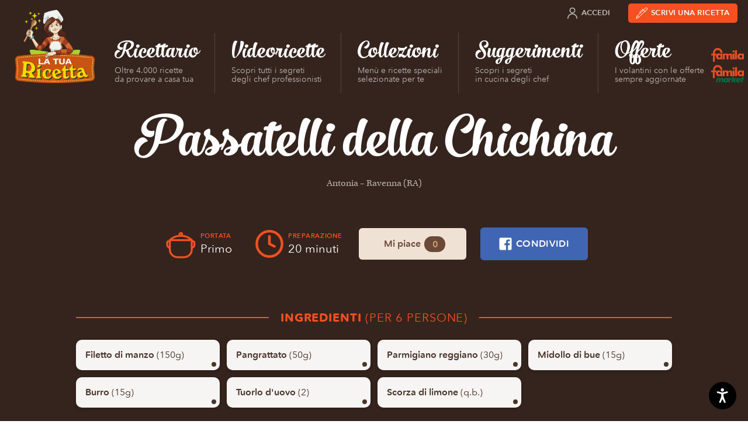

--- FILE ---
content_type: text/html; charset=UTF-8
request_url: https://www.latuaricetta.com/ricette/passatelli-della-chichina-2/
body_size: 15854
content:
<!DOCTYPE html>
<html class="no-js" lang="it-IT">

<head>
  <meta charset="utf-8">
  <meta name="viewport" content="width=device-width">

  			<script type="text/javascript" class="_iub_cs_skip">
				var _iub = _iub || {};
				_iub.csConfiguration = _iub.csConfiguration || {};
				_iub.csConfiguration.siteId = "73870";
				_iub.csConfiguration.cookiePolicyId = "256647";
			</script>
			<script class="_iub_cs_skip" src="https://cs.iubenda.com/sync/73870.js"></script>
			<meta name='robots' content='noindex, follow' />
	<style>img:is([sizes="auto" i], [sizes^="auto," i]) { contain-intrinsic-size: 3000px 1500px }</style>
	
<!-- Google Tag Manager for WordPress by gtm4wp.com -->
<script data-cfasync="false" data-pagespeed-no-defer>
	var gtm4wp_datalayer_name = "dataLayer";
	var dataLayer = dataLayer || [];
</script>
<!-- End Google Tag Manager for WordPress by gtm4wp.com -->
	<!-- This site is optimized with the Yoast SEO plugin v26.8 - https://yoast.com/product/yoast-seo-wordpress/ -->
	<title>Passatelli della Chichina &#8211; La tua Ricetta</title>
	<meta name="description" content="I Passatelli della chichina sono il primo per eccellenza della cucina tradizionale romagnola. Perfetti in brodo e asciutti. Scoprili sul sito!" />
	<meta property="og:locale" content="it_IT" />
	<meta property="og:type" content="article" />
	<meta property="og:title" content="Passatelli della Chichina &#8211; La tua Ricetta" />
	<meta property="og:description" content="I Passatelli della chichina sono il primo per eccellenza della cucina tradizionale romagnola. Perfetti in brodo e asciutti. Scoprili sul sito!" />
	<meta property="og:url" content="https://www.latuaricetta.com/ricette/passatelli-della-chichina-2/" />
	<meta property="og:site_name" content="La tua Ricetta" />
	<meta property="article:publisher" content="https://www.facebook.com/scrivilatuaricetta" />
	<meta property="article:modified_time" content="2021-03-08T14:50:37+00:00" />
	<meta name="twitter:card" content="summary_large_image" />
	<script type="application/ld+json" class="yoast-schema-graph">{"@context":"https://schema.org","@graph":[{"@type":"WebPage","@id":"https://www.latuaricetta.com/ricette/passatelli-della-chichina-2/","url":"https://www.latuaricetta.com/ricette/passatelli-della-chichina-2/","name":"Passatelli della Chichina &#8211; La tua Ricetta","isPartOf":{"@id":"https://www.latuaricetta.com/#website"},"datePublished":"2020-11-20T08:44:04+00:00","dateModified":"2021-03-08T14:50:37+00:00","description":"I Passatelli della chichina sono il primo per eccellenza della cucina tradizionale romagnola. Perfetti in brodo e asciutti. Scoprili sul sito!","breadcrumb":{"@id":"https://www.latuaricetta.com/ricette/passatelli-della-chichina-2/#breadcrumb"},"inLanguage":"it-IT","potentialAction":[{"@type":"ReadAction","target":["https://www.latuaricetta.com/ricette/passatelli-della-chichina-2/"]}]},{"@type":"BreadcrumbList","@id":"https://www.latuaricetta.com/ricette/passatelli-della-chichina-2/#breadcrumb","itemListElement":[{"@type":"ListItem","position":1,"name":"Home","item":"https://www.latuaricetta.com/"},{"@type":"ListItem","position":2,"name":"Ricette","item":"https://www.latuaricetta.com/ricette/"},{"@type":"ListItem","position":3,"name":"Passatelli della Chichina"}]},{"@type":"WebSite","@id":"https://www.latuaricetta.com/#website","url":"https://www.latuaricetta.com/","name":"La tua Ricetta","description":"by Famila","publisher":{"@id":"https://www.latuaricetta.com/#organization"},"potentialAction":[{"@type":"SearchAction","target":{"@type":"EntryPoint","urlTemplate":"https://www.latuaricetta.com/?s={search_term_string}"},"query-input":{"@type":"PropertyValueSpecification","valueRequired":true,"valueName":"search_term_string"}}],"inLanguage":"it-IT"},{"@type":"Organization","@id":"https://www.latuaricetta.com/#organization","name":"La tua Ricetta","url":"https://www.latuaricetta.com/","logo":{"@type":"ImageObject","inLanguage":"it-IT","@id":"https://www.latuaricetta.com/#/schema/logo/image/","url":"https://www.latuaricetta.com/wp-content/uploads/2017/01/logo.png","contentUrl":"https://www.latuaricetta.com/wp-content/uploads/2017/01/logo.png","width":360,"height":320,"caption":"La tua Ricetta"},"image":{"@id":"https://www.latuaricetta.com/#/schema/logo/image/"},"sameAs":["https://www.facebook.com/scrivilatuaricetta"]}]}</script>
	<!-- / Yoast SEO plugin. -->


<link rel='dns-prefetch' href='//cdn.iubenda.com' />
<link rel='dns-prefetch' href='//fast.fonts.net' />
<link rel="alternate" type="application/rss+xml" title="La tua Ricetta &raquo; Feed" href="https://www.latuaricetta.com/feed/" />
<link rel="alternate" type="application/rss+xml" title="La tua Ricetta &raquo; Feed dei commenti" href="https://www.latuaricetta.com/comments/feed/" />
<link rel="alternate" type="application/rss+xml" title="La tua Ricetta &raquo; Passatelli della Chichina Feed dei commenti" href="https://www.latuaricetta.com/ricette/passatelli-della-chichina-2/feed/" />
<link rel='stylesheet' id='ltr-webfonts-css' href='//fast.fonts.net/cssapi/fb1ecb0d-96d7-40ee-970a-af960867aaa8.css?ver=2021.12.15.2' type='text/css' media='all' />
<link rel='stylesheet' id='ltr-css' href='https://www.latuaricetta.com/wp-content/themes/latuaricetta/assets/css/app.min.css?ver=2021.12.15.2' type='text/css' media='all' />
<link rel='stylesheet' id='ltr-utils-css' href='https://www.latuaricetta.com/wp-content/themes/latuaricetta/assets/css/utilities.min.css?ver=2021.12.15.2' type='text/css' media='all' />
<link rel='stylesheet' id='wp-block-library-css' href='https://www.latuaricetta.com/wp-includes/css/dist/block-library/style.min.css?ver=6.8.3' type='text/css' media='all' />
<style id='classic-theme-styles-inline-css' type='text/css'>
/*! This file is auto-generated */
.wp-block-button__link{color:#fff;background-color:#32373c;border-radius:9999px;box-shadow:none;text-decoration:none;padding:calc(.667em + 2px) calc(1.333em + 2px);font-size:1.125em}.wp-block-file__button{background:#32373c;color:#fff;text-decoration:none}
</style>
<link rel='stylesheet' id='gutenberg-pdfjs-style-css' href='https://www.latuaricetta.com/wp-content/plugins/pdfjs-viewer-shortcode/inc/../blocks/build/style-index.css?ver=1765417083' type='text/css' media='all' />
<style id='global-styles-inline-css' type='text/css'>
:root{--wp--preset--aspect-ratio--square: 1;--wp--preset--aspect-ratio--4-3: 4/3;--wp--preset--aspect-ratio--3-4: 3/4;--wp--preset--aspect-ratio--3-2: 3/2;--wp--preset--aspect-ratio--2-3: 2/3;--wp--preset--aspect-ratio--16-9: 16/9;--wp--preset--aspect-ratio--9-16: 9/16;--wp--preset--color--black: #000000;--wp--preset--color--cyan-bluish-gray: #abb8c3;--wp--preset--color--white: #ffffff;--wp--preset--color--pale-pink: #f78da7;--wp--preset--color--vivid-red: #cf2e2e;--wp--preset--color--luminous-vivid-orange: #ff6900;--wp--preset--color--luminous-vivid-amber: #fcb900;--wp--preset--color--light-green-cyan: #7bdcb5;--wp--preset--color--vivid-green-cyan: #00d084;--wp--preset--color--pale-cyan-blue: #8ed1fc;--wp--preset--color--vivid-cyan-blue: #0693e3;--wp--preset--color--vivid-purple: #9b51e0;--wp--preset--gradient--vivid-cyan-blue-to-vivid-purple: linear-gradient(135deg,rgba(6,147,227,1) 0%,rgb(155,81,224) 100%);--wp--preset--gradient--light-green-cyan-to-vivid-green-cyan: linear-gradient(135deg,rgb(122,220,180) 0%,rgb(0,208,130) 100%);--wp--preset--gradient--luminous-vivid-amber-to-luminous-vivid-orange: linear-gradient(135deg,rgba(252,185,0,1) 0%,rgba(255,105,0,1) 100%);--wp--preset--gradient--luminous-vivid-orange-to-vivid-red: linear-gradient(135deg,rgba(255,105,0,1) 0%,rgb(207,46,46) 100%);--wp--preset--gradient--very-light-gray-to-cyan-bluish-gray: linear-gradient(135deg,rgb(238,238,238) 0%,rgb(169,184,195) 100%);--wp--preset--gradient--cool-to-warm-spectrum: linear-gradient(135deg,rgb(74,234,220) 0%,rgb(151,120,209) 20%,rgb(207,42,186) 40%,rgb(238,44,130) 60%,rgb(251,105,98) 80%,rgb(254,248,76) 100%);--wp--preset--gradient--blush-light-purple: linear-gradient(135deg,rgb(255,206,236) 0%,rgb(152,150,240) 100%);--wp--preset--gradient--blush-bordeaux: linear-gradient(135deg,rgb(254,205,165) 0%,rgb(254,45,45) 50%,rgb(107,0,62) 100%);--wp--preset--gradient--luminous-dusk: linear-gradient(135deg,rgb(255,203,112) 0%,rgb(199,81,192) 50%,rgb(65,88,208) 100%);--wp--preset--gradient--pale-ocean: linear-gradient(135deg,rgb(255,245,203) 0%,rgb(182,227,212) 50%,rgb(51,167,181) 100%);--wp--preset--gradient--electric-grass: linear-gradient(135deg,rgb(202,248,128) 0%,rgb(113,206,126) 100%);--wp--preset--gradient--midnight: linear-gradient(135deg,rgb(2,3,129) 0%,rgb(40,116,252) 100%);--wp--preset--font-size--small: 13px;--wp--preset--font-size--medium: 20px;--wp--preset--font-size--large: 36px;--wp--preset--font-size--x-large: 42px;--wp--preset--spacing--20: 0.44rem;--wp--preset--spacing--30: 0.67rem;--wp--preset--spacing--40: 1rem;--wp--preset--spacing--50: 1.5rem;--wp--preset--spacing--60: 2.25rem;--wp--preset--spacing--70: 3.38rem;--wp--preset--spacing--80: 5.06rem;--wp--preset--shadow--natural: 6px 6px 9px rgba(0, 0, 0, 0.2);--wp--preset--shadow--deep: 12px 12px 50px rgba(0, 0, 0, 0.4);--wp--preset--shadow--sharp: 6px 6px 0px rgba(0, 0, 0, 0.2);--wp--preset--shadow--outlined: 6px 6px 0px -3px rgba(255, 255, 255, 1), 6px 6px rgba(0, 0, 0, 1);--wp--preset--shadow--crisp: 6px 6px 0px rgba(0, 0, 0, 1);}:where(.is-layout-flex){gap: 0.5em;}:where(.is-layout-grid){gap: 0.5em;}body .is-layout-flex{display: flex;}.is-layout-flex{flex-wrap: wrap;align-items: center;}.is-layout-flex > :is(*, div){margin: 0;}body .is-layout-grid{display: grid;}.is-layout-grid > :is(*, div){margin: 0;}:where(.wp-block-columns.is-layout-flex){gap: 2em;}:where(.wp-block-columns.is-layout-grid){gap: 2em;}:where(.wp-block-post-template.is-layout-flex){gap: 1.25em;}:where(.wp-block-post-template.is-layout-grid){gap: 1.25em;}.has-black-color{color: var(--wp--preset--color--black) !important;}.has-cyan-bluish-gray-color{color: var(--wp--preset--color--cyan-bluish-gray) !important;}.has-white-color{color: var(--wp--preset--color--white) !important;}.has-pale-pink-color{color: var(--wp--preset--color--pale-pink) !important;}.has-vivid-red-color{color: var(--wp--preset--color--vivid-red) !important;}.has-luminous-vivid-orange-color{color: var(--wp--preset--color--luminous-vivid-orange) !important;}.has-luminous-vivid-amber-color{color: var(--wp--preset--color--luminous-vivid-amber) !important;}.has-light-green-cyan-color{color: var(--wp--preset--color--light-green-cyan) !important;}.has-vivid-green-cyan-color{color: var(--wp--preset--color--vivid-green-cyan) !important;}.has-pale-cyan-blue-color{color: var(--wp--preset--color--pale-cyan-blue) !important;}.has-vivid-cyan-blue-color{color: var(--wp--preset--color--vivid-cyan-blue) !important;}.has-vivid-purple-color{color: var(--wp--preset--color--vivid-purple) !important;}.has-black-background-color{background-color: var(--wp--preset--color--black) !important;}.has-cyan-bluish-gray-background-color{background-color: var(--wp--preset--color--cyan-bluish-gray) !important;}.has-white-background-color{background-color: var(--wp--preset--color--white) !important;}.has-pale-pink-background-color{background-color: var(--wp--preset--color--pale-pink) !important;}.has-vivid-red-background-color{background-color: var(--wp--preset--color--vivid-red) !important;}.has-luminous-vivid-orange-background-color{background-color: var(--wp--preset--color--luminous-vivid-orange) !important;}.has-luminous-vivid-amber-background-color{background-color: var(--wp--preset--color--luminous-vivid-amber) !important;}.has-light-green-cyan-background-color{background-color: var(--wp--preset--color--light-green-cyan) !important;}.has-vivid-green-cyan-background-color{background-color: var(--wp--preset--color--vivid-green-cyan) !important;}.has-pale-cyan-blue-background-color{background-color: var(--wp--preset--color--pale-cyan-blue) !important;}.has-vivid-cyan-blue-background-color{background-color: var(--wp--preset--color--vivid-cyan-blue) !important;}.has-vivid-purple-background-color{background-color: var(--wp--preset--color--vivid-purple) !important;}.has-black-border-color{border-color: var(--wp--preset--color--black) !important;}.has-cyan-bluish-gray-border-color{border-color: var(--wp--preset--color--cyan-bluish-gray) !important;}.has-white-border-color{border-color: var(--wp--preset--color--white) !important;}.has-pale-pink-border-color{border-color: var(--wp--preset--color--pale-pink) !important;}.has-vivid-red-border-color{border-color: var(--wp--preset--color--vivid-red) !important;}.has-luminous-vivid-orange-border-color{border-color: var(--wp--preset--color--luminous-vivid-orange) !important;}.has-luminous-vivid-amber-border-color{border-color: var(--wp--preset--color--luminous-vivid-amber) !important;}.has-light-green-cyan-border-color{border-color: var(--wp--preset--color--light-green-cyan) !important;}.has-vivid-green-cyan-border-color{border-color: var(--wp--preset--color--vivid-green-cyan) !important;}.has-pale-cyan-blue-border-color{border-color: var(--wp--preset--color--pale-cyan-blue) !important;}.has-vivid-cyan-blue-border-color{border-color: var(--wp--preset--color--vivid-cyan-blue) !important;}.has-vivid-purple-border-color{border-color: var(--wp--preset--color--vivid-purple) !important;}.has-vivid-cyan-blue-to-vivid-purple-gradient-background{background: var(--wp--preset--gradient--vivid-cyan-blue-to-vivid-purple) !important;}.has-light-green-cyan-to-vivid-green-cyan-gradient-background{background: var(--wp--preset--gradient--light-green-cyan-to-vivid-green-cyan) !important;}.has-luminous-vivid-amber-to-luminous-vivid-orange-gradient-background{background: var(--wp--preset--gradient--luminous-vivid-amber-to-luminous-vivid-orange) !important;}.has-luminous-vivid-orange-to-vivid-red-gradient-background{background: var(--wp--preset--gradient--luminous-vivid-orange-to-vivid-red) !important;}.has-very-light-gray-to-cyan-bluish-gray-gradient-background{background: var(--wp--preset--gradient--very-light-gray-to-cyan-bluish-gray) !important;}.has-cool-to-warm-spectrum-gradient-background{background: var(--wp--preset--gradient--cool-to-warm-spectrum) !important;}.has-blush-light-purple-gradient-background{background: var(--wp--preset--gradient--blush-light-purple) !important;}.has-blush-bordeaux-gradient-background{background: var(--wp--preset--gradient--blush-bordeaux) !important;}.has-luminous-dusk-gradient-background{background: var(--wp--preset--gradient--luminous-dusk) !important;}.has-pale-ocean-gradient-background{background: var(--wp--preset--gradient--pale-ocean) !important;}.has-electric-grass-gradient-background{background: var(--wp--preset--gradient--electric-grass) !important;}.has-midnight-gradient-background{background: var(--wp--preset--gradient--midnight) !important;}.has-small-font-size{font-size: var(--wp--preset--font-size--small) !important;}.has-medium-font-size{font-size: var(--wp--preset--font-size--medium) !important;}.has-large-font-size{font-size: var(--wp--preset--font-size--large) !important;}.has-x-large-font-size{font-size: var(--wp--preset--font-size--x-large) !important;}
:where(.wp-block-post-template.is-layout-flex){gap: 1.25em;}:where(.wp-block-post-template.is-layout-grid){gap: 1.25em;}
:where(.wp-block-columns.is-layout-flex){gap: 2em;}:where(.wp-block-columns.is-layout-grid){gap: 2em;}
:root :where(.wp-block-pullquote){font-size: 1.5em;line-height: 1.6;}
</style>
<link rel='stylesheet' id='wp-terms-popup-css' href='https://www.latuaricetta.com/wp-content/plugins/wp-terms-popup/public/css/wp-terms-popup-public.css?ver=2.9.1' type='text/css' media='all' />

<script  type="text/javascript" class=" _iub_cs_skip" type="text/javascript" id="iubenda-head-inline-scripts-0">
/* <![CDATA[ */

var _iub = _iub || [];
_iub.csConfiguration = {"invalidateConsentWithoutLog":true,"consentOnScroll":false,"lang":"it","siteId":73870,"consentOnLinkAndButton":false,"perPurposeConsent":true,"cookiePolicyId":256647,"cookiePolicyUrl":"https://privacy.gruppounicomm.it/privacy/arcacommerciale/ArcaCommercialeSrlSitoInformativaCookiePolicy.html","banner":{"position":"float-bottom-right","rejectButtonColor":"#0073CE","rejectButtonCaptionColor":"white","textColor":"#5d483e","backgroundColor":"#f5f5f4","closeButtonRejects":true,"acceptButtonDisplay":true,"acceptButtonColor":"#d65128","acceptButtonCaptionColor":"white","customizeButtonDisplay":true,"customizeButtonColor":"#ebe9e4","customizeButtonCaptionColor":"#5d483e","explicitWithdrawal":true,"customizeButtonCaption":"Personalizza","content":"<div id=\"iubenda-cs-title\">Informativa sui Cookie<\/div><div id=\"iubenda-cs-paragraph\"><p class=\"iub-p\">Questo sito utilizza cookie ed altri strumenti di tracciamento, anche di terze parti, per consentirti di navigare in modo sicuro ed efficiente e per raccogliere informazioni statistiche sull’utilizzo del sito e per mostrarti messaggi pubblicitari personalizzati e in linea con le tue preferenze. Per maggiori informazioni leggi la <a href=\"https://privacy.gruppounicomm.it/privacy/arcacommerciale/ArcaCommercialeSrlSitoInformativaCookiePolicy.html\" target=\"_blank\">cookie policy<\/a>.<\/p><br /><p class=\"iub-p\">Cliccando sul bottone “Accetta” acconsenti all’installazione di tutti gli strumenti di tracciamento, invece con il pulsante “Personalizza” potrai gestire le tue preferenze attivando o disattivando i singoli strumenti di tracciamento. Chiudendo il banner con “x” verranno installati solo i cookies tecnici strettamente necessari per il corretto funzionamento del sito.<\/p><\/div>"}};
/* ]]> */
</script>
<script  type="text/javascript" src="//cdn.iubenda.com/cs/iubenda_cs.js" charset="UTF-8" async="async" class=" _iub_cs_skip" type="text/javascript" src="//cdn.iubenda.com/cs/iubenda_cs.js?ver=3.12.5" id="iubenda-head-scripts-1-js"></script>
<script type="text/javascript" src="https://www.latuaricetta.com/wp-content/themes/latuaricetta/assets/js/vendor/modernizr-custom.js?ver=6.8.3" id="modernizr-js"></script>
<script type="text/javascript" src="https://www.latuaricetta.com/wp-includes/js/jquery/jquery.min.js?ver=3.7.1" id="jquery-core-js"></script>
<script type="text/javascript" src="https://www.latuaricetta.com/wp-includes/js/jquery/jquery-migrate.min.js?ver=3.4.1" id="jquery-migrate-js"></script>
<script type="text/javascript" id="favorites-js-extra">
/* <![CDATA[ */
var favorites_data = {"ajaxurl":"https:\/\/www.latuaricetta.com\/wp-admin\/admin-ajax.php","nonce":"1380bc72b1","favorite":"Mi piace","favorited":"Ti piace","includecount":"1","indicate_loading":"","loading_text":"Loading","loading_image":"","loading_image_active":"","loading_image_preload":"","cache_enabled":"1","button_options":{"button_type":"custom","custom_colors":false,"box_shadow":false,"include_count":true,"default":{"background_default":false,"border_default":false,"text_default":false,"icon_default":false,"count_default":false},"active":{"background_active":false,"border_active":false,"text_active":false,"icon_active":false,"count_active":false}},"authentication_modal_content":"<p>Please login to add favorites.<\/p><p><a href=\"#\" data-favorites-modal-close>Dismiss this notice<\/a><\/p>","authentication_redirect":"","dev_mode":"","logged_in":"","user_id":"0","authentication_redirect_url":"https:\/\/www.latuaricetta.com\/wp-login.php"};
/* ]]> */
</script>
<script type="text/javascript" src="https://www.latuaricetta.com/wp-content/plugins/favorites/assets/js/favorites.min.js?ver=2.3.6" id="favorites-js"></script>
<link rel="https://api.w.org/" href="https://www.latuaricetta.com/wp-json/" /><link rel="EditURI" type="application/rsd+xml" title="RSD" href="https://www.latuaricetta.com/xmlrpc.php?rsd" />
<meta name="generator" content="WordPress 6.8.3" />
<link rel='shortlink' href='https://www.latuaricetta.com/?p=7838' />
<link rel="alternate" title="oEmbed (JSON)" type="application/json+oembed" href="https://www.latuaricetta.com/wp-json/oembed/1.0/embed?url=https%3A%2F%2Fwww.latuaricetta.com%2Fricette%2Fpassatelli-della-chichina-2%2F" />
<link rel="alternate" title="oEmbed (XML)" type="text/xml+oembed" href="https://www.latuaricetta.com/wp-json/oembed/1.0/embed?url=https%3A%2F%2Fwww.latuaricetta.com%2Fricette%2Fpassatelli-della-chichina-2%2F&#038;format=xml" />
<meta name="facebook-domain-verification" content="83shh8l1x1ds52f0lz357gxec5cwow" />

<!-- Google Tag Manager for WordPress by gtm4wp.com -->
<!-- GTM Container placement set to automatic -->
<script data-cfasync="false" data-pagespeed-no-defer>
	var dataLayer_content = {"visitorEmail":"","visitorEmailHash":"","pageTitle":"Passatelli della Chichina &#8211; La tua Ricetta","pagePostType":"recipe","pagePostType2":"single-recipe","pagePostAuthorID":2394,"pagePostAuthor":"Laura Miotto"};
	dataLayer.push( dataLayer_content );
</script>
<script data-cfasync="false" data-pagespeed-no-defer>
(function(w,d,s,l,i){w[l]=w[l]||[];w[l].push({'gtm.start':
new Date().getTime(),event:'gtm.js'});var f=d.getElementsByTagName(s)[0],
j=d.createElement(s),dl=l!='dataLayer'?'&l='+l:'';j.async=true;j.src=
'//www.googletagmanager.com/gtm.js?id='+i+dl;f.parentNode.insertBefore(j,f);
})(window,document,'script','dataLayer','GTM-5W8KVQ3');
</script>
<!-- End Google Tag Manager for WordPress by gtm4wp.com -->		<style type="text/css" id="wp-custom-css">
			@media only screen and (min-width: 1025px) {
  .imgricettario{
		max-width:385px !important;
	}
}

		</style>
		
</head>

<body class="wp-singular recipe-template-default single single-recipe postid-7838 wp-theme-latuaricetta dom-is-loading t-dark">

  <!-- SVG Icon spritesheet -->
<svg xmlns="http://www.w3.org/2000/svg" style="display:none;visibility:hidden;">

  <symbol id="angle-right" viewBox="0 0 24 24">
    <path d="M9,18l6,-6l-6,-6"></path>
  </symbol>

  <symbol id="angle-down" viewBox="0 0 24 24">
    <path d="M6,9l6,6l6,-6"></path>
  </symbol>

  <symbol id="arrow-right" viewBox="0 0 24 24">
    <path d="M5,12h14"></path>
    <path d="M12,5l7,7l-7,7"></path>
  </symbol>

  <symbol id="arrow-down" viewBox="0 0 24 24">
    <path d="M12,5v14"></path>
    <path d="M19,12l-7,7l-7,-7"></path>
  </symbol>

  <symbol id="award" viewBox="0 0 24 24">
    <path d="M17.8336,9.16637c3.22183,3.22183 3.22183,8.44544 0,11.6673c-3.22183,3.22183 -8.44544,3.22183 -11.6673,3.55271e-15c-3.22183,-3.22183 -3.22183,-8.44544 -1.77636e-15,-11.6673c3.22183,-3.22183 8.44544,-3.22183 11.6673,-1.77636e-15"></path>
    <path d="M12.531,10.292l1.248,2.458h2.127l-9.90976e-11,2.42117e-12c0.321334,-0.00784798 0.588189,0.246283 0.596037,0.567616c0.00396946,0.162529 -0.0602232,0.319309 -0.177037,0.432384l-1.953,1.922l1.082,2.485l7.55478e-09,1.80278e-08c0.125726,0.300017 -0.0155651,0.64515 -0.315582,0.770876c-0.17015,0.0713033 -0.363879,0.058765 -0.523418,-0.033876l-2.615,-1.475l-2.615,1.471l5.27981e-08,-3.06588e-08c-0.281308,0.16335 -0.641774,0.0677258 -0.805124,-0.213582c-0.0926411,-0.159539 -0.105179,-0.353268 -0.0338761,-0.523418l1.082,-2.485l-1.953,-1.922l-3.04006e-08,-2.94277e-08c-0.230951,-0.223559 -0.236943,-0.592013 -0.0133835,-0.822963c0.113075,-0.116813 0.269855,-0.181006 0.432384,-0.177036h2.127l1.249,-2.458l-2.59545e-08,4.86778e-08c0.155907,-0.292403 0.519334,-0.403056 0.811737,-0.247149c0.106445,0.0567556 0.193311,0.144279 0.249263,0.251149Z"></path>
    <path d="M17.25,8.636l3,-7.886h-16.5l3,7.886"></path>
    <path d="M10.13,6.96l-1.13,-6.21"></path>
    <path d="M13.87,6.96l1.13,-6.21"></path>
  </symbol>

  <symbol id="book-heart" viewBox="0 0 24 24">
    <path d="M12,23.25h-8.25l-9.83506e-08,-3.55271e-15c-1.24264,-5.43175e-08 -2.25,-1.00736 -2.25,-2.25c0,0 0,0 0,0"></path>
    <path d="M19.5,9.75v-8.25v0c0,-0.414214 -0.335786,-0.75 -0.75,-0.75h-14.25l-1.31134e-07,3.55271e-15c-1.65685,7.24234e-08 -3,1.34315 -3,3c0,0 0,3.55271e-15 0,3.55271e-15v17.25l2.57572e-14,3.39741e-07c-1.87634e-07,-1.24264 1.00736,-2.25 2.25,-2.25h4.5"></path>
    <path d="M16.5,23.25l-5.114,-5.335l-1.51845e-07,-1.51803e-07c-0.920893,-0.920637 -1.14929,-2.32729 -0.567,-3.492v0l-1.38375e-07,2.76634e-07c0.747639,-1.49465 2.56538,-2.10023 4.06003,-1.35259c0.290722,0.145421 0.556112,0.336737 0.785969,0.56659l0.835,0.835l0.835,-0.835l-6.49506e-08,6.49688e-08c1.18117,-1.1815 3.09649,-1.18177 4.278,-0.000597718c0.230069,0.230004 0.421529,0.495615 0.567004,0.786598v0l-7.25759e-08,-1.45078e-07c0.582547,1.1645 0.354555,2.57113 -0.566,3.492Z"></path>
  </symbol>

  <symbol id="book-user" viewBox="0 0 24 24">
    <path d="M21,23.25h-15.75l-9.83506e-08,-3.55271e-15c-1.24264,-5.43175e-08 -2.25,-1.00736 -2.25,-2.25c0,0 0,0 0,0"></path>
    <path d="M6,0.75l-1.31134e-07,3.55271e-15c-1.65685,7.24234e-08 -3,1.34315 -3,3c0,0 0,3.55271e-15 0,3.55271e-15v17.25l2.4869e-14,3.39741e-07c-1.87634e-07,-1.24264 1.00736,-2.25 2.25,-2.25h15l3.87361e-08,1.77636e-14c0.414214,1.6624e-07 0.75,-0.335786 0.75,-0.75c4.61853e-14,-1.13231e-07 6.39488e-14,-2.26509e-07 6.03961e-14,-3.39741e-07v-16.5v0c0,-0.414214 -0.335786,-0.75 -0.75,-0.75Z"></path>
    <path d="M19.5,23.25v-4.5"></path>
    <path d="M7.5,15.75l5.15143e-14,6.79481e-07c-3.75267e-07,-2.48528 2.01472,-4.5 4.5,-4.5c2.48528,-3.75267e-07 4.5,2.01472 4.5,4.5c0,0 0,5.32907e-15 0,5.32907e-15Z"></path>
    <path d="M14.1213,6.12868c1.17157,1.17157 1.17157,3.07107 0,4.24264c-1.17157,1.17157 -3.07107,1.17157 -4.24264,0c-1.17157,-1.17157 -1.17157,-3.07107 0,-4.24264c1.17157,-1.17157 3.07107,-1.17157 4.24264,-8.88178e-16"></path>
  </symbol>

  <symbol id="camera-photo" viewBox="0 0 24 24">
    <path d="M23 19v0a2 2 0 01-2 2H3h0a2 2 0 01-2-2s0 0 0 0V8h0a2 2 0 012-2h4l2-3h6l2 3h4a2 2 0 012 2z"/>
    <path d="M14.828 10.172a4 4 0 11-5.656 5.656 4 4 0 015.656-5.656"/>
  </symbol>

  <symbol id="camera-video" viewBox="0 0 30 32">
    <path d="M27.186 9.069l-6.855 4.122V8.536a1.6 1.6 0 00-1.599-1.599H1.672A1.6 1.6 0 00.073 8.536v14.928a1.6 1.6 0 001.599 1.599h17.06c.884 0 1.599-.716 1.599-1.599V18.72l7.006 4.211h2.591V9.07h-2.741z"/>
  </symbol>

  <symbol id="circle-add" viewBox="0 0 48 48">
    <circle cx="24" cy="24" r="22.5"></circle>
    <line x1="24" y1="11" x2="24" y2="37"></line>
    <line x1="11" y1="24" x2="37" y2="24"></line>
  </symbol>

  <symbol id="circle-remove" viewBox="0 0 48 48">
    <circle cx="24" cy="24" r="22.5"></circle>
    <line x1="33" y1="15" x2="15" y2="33"></line>
    <line x1="15" y1="15" x2="33" y2="33"></line>
  </symbol>

  <symbol id="cloche" viewBox="0 10 72 72">
    <path d="M36 22.5c-13.3 0-24 10.7-24 24h48c0-13.3-10.7-24-24-24zM12 55.2h48M36 16.8v5.7"/>
  </symbol>

  <symbol id="clock" viewBox="0 0 24 24">
    <path d="M19.0711,4.92893c3.90524,3.90524 3.90524,10.2369 0,14.1421c-3.90524,3.90524 -10.2369,3.90524 -14.1421,0c-3.90524,-3.90524 -3.90524,-10.2369 -1.77636e-15,-14.1421c3.90524,-3.90524 10.2369,-3.90524 14.1421,-1.77636e-15"></path>
    <path d="M12,6v6l4,2"></path>
  </symbol>

  <symbol id="course-antipasto" viewBox="0 0 48 48">
    <path d="M45 21H2v3c0 8.284 6.716 15 15 15h1v2h12v-2c8.284 0 15-6.716 15-15v-3zM2 18c0-1.105.895-2 2-2h39c1.105 0 2 .895 2 2"></path>
    <circle cx="24" cy="12.5" r="2"></circle>
    <path d="M27 26.688c0 1.657-1.343 3-3 3s-3-1.343-3-3"></path>
  </symbol>

  <symbol id="course-primo" viewBox="0 0 48 48">
    <path d="M28 45H18c-6.627 0-12-5.373-12-12V18h34v15c0 6.627-5.373 12-12 12zM6 18l2.118-1.74c3.803-3.127 8.573-4.836 13.496-4.836h2.772c4.923 0 9.693 1.71 13.496 4.835L40 18M21 11V9c0-1.105.895-2 2-2s2 .895 2 2v2M40 20h2c1.105 0 2 .895 2 2v4c0 2.21-1.79 4-4 4M6 30c-2.21 0-4-1.79-4-4v-4c0-1.105.895-2 2-2h2"></path>
  </symbol>

  <symbol id="course-secondo" viewBox="0 0 48 48">
    <path d="M34 45H16.817c-1.843 0-3.65-.507-5.223-1.464L6 40.132h38.15l-4.414 3.07C38.053 44.37 36.05 45 34 45z" stroke-linejoin="round"></path>
    <path d="M26.43 4.008c0 1.7-2.86 1.7-2.86 3.4 0 1.702 2.86 1.702 2.86 3.404s-2.86 1.7-2.86 3.402M14.57 17c0-2.01 2.86-2.01 2.86-4.022 0-2.012-2.86-2.012-2.86-4.024s2.86-2.013 2.86-4.025M32.57 17c0-2.01 2.86-2.01 2.86-4.022 0-2.012-2.86-2.012-2.86-4.024s2.86-2.013 2.86-4.025"></path>
    <path d="M9 39s-3.125-4.875 1-9 13.312-2.938 16-1c2.393 1.725 4 .125 6 3s2.5 6.625 1 8M23 28s3.75 3 3 7M15 28s3 3 3 6M34 35h7.05c-.032.162-.05.33-.05.5 0 1.38 1.12 2.5 2.5 2.5s2.5-1.12 2.5-2.5c0-.822-.402-1.544-1.014-2 .612-.456 1.014-1.178 1.014-2 0-1.38-1.12-2.5-2.5-2.5S41 30.154 41 31.535c0 .147.02.465.043.465H32" stroke-linejoin="round"></path>
  </symbol>

  <symbol id="course-contorno" viewBox="0 0 48 48">
    <path d="M6 35.25c0-9.94 8.06-18 18-18s18 8.06 18 18M46 37c-.613 1.226-1.866 2-3.236 2H5.236c-1.37 0-2.623-.774-3.236-2M20.5 16.75c0-1.933 1.567-3.5 3.5-3.5s3.5 1.567 3.5 3.5M12 39c0 2.21 1.79 4 4 4h16c2.21 0 4-1.79 4-4"></path>
  </symbol>

  <symbol id="course-dessert" viewBox="0 0 48 48">
    <path d="M39 27l-2.196 10.98C36.336 40.32 34.284 42 31.9 42H16.1c-2.384 0-4.436-1.682-4.904-4.02L9 27"></path>
    <path d="M34.988 13.262C34.858 8.697 31.095 5 26.5 5c-3.474 0-6.475 2.114-7.79 5.118-.393-.075-.796-.118-1.21-.118-3.575 0-6.5 2.925-6.5 6.5 0 .546.076 1.073.204 1.58C8.83 18.468 7 20.523 7 23c0 2.75 2.25 5 5 5 1.66 0 3.127-.828 4.038-2.082C17.415 28.348 20.022 30 23 30c2.184 0 4.17-.89 5.618-2.32C29.878 28.51 31.384 29 33 29c4.4 0 8-3.6 8-8 0-3.713-2.567-6.847-6.012-7.738z"></path>
  </symbol>

  <symbol id="cross" viewBox="0 0 24 24">
    <path d="M18,6l-12,12"></path>
    <path d="M6,6l12,12"></path>
  </symbol>

  <symbol id="facebook" viewBox="0 0 448 512">
    <path d="M448,80v352c0,26.5 -21.5,48 -48,48h-85.3v-177.2h60.6l8.7,-67.6h-69.3v-43.2c0,-19.6 5.4,-32.9 33.5,-32.9h35.8v-60.4c-6.2,-0.8 -27.4,-2.7 -52.2,-2.7c-51.6,0 -87,31.5 -87,89.4v49.9h-60.8v67.6h60.9v177.1h-196.9c-26.5,0 -48,-21.5 -48,-48v-352c0,-26.5 21.5,-48 48,-48h352c26.5,0 48,21.5 48,48Z"></path>
  </symbol>

  <symbol id="facebook-lettering" viewBox="0 0 1024.0159 205.05107">
    <path d="m 533.68944,99.64858 c -8.56058,0 -14.73149,2.80666 -20.98681,5.66722 l 0,64.70575 c 5.99291,0.57164 9.42745,0.57164 15.11573,0.57164 20.54636,0 23.36243,-9.40868 23.36243,-22.54708 l 0,-30.90621 c 0,-9.69918 -3.21901,-17.49132 -17.49135,-17.49132 z M 397.24253,96.117982 c -14.25356,0 -17.51005,7.827288 -17.51005,17.517098 l 0,5.44466 34.99904,0 0,-5.44466 c 0,-9.68981 -3.25183,-17.517098 -17.48899,-17.517098 z M 132.91866,163.47108 c 0,7.66564 3.61728,11.6484 11.60154,11.6484 8.56527,0 13.63508,-2.79262 19.88568,-5.6602 l 0,-15.35002 -18.72833,0 c -8.86281,0 -12.75889,1.64933 -12.75889,9.36182 z m 533.49966,-63.8225 c -14.27699,0 -19.22498,7.79214 -19.22498,17.49132 l 0,35.40437 c 0,9.7273 4.94799,17.54288 19.22498,17.54288 14.23955,0 19.22501,-7.81558 19.22501,-17.54288 l 0,-35.40437 c 0,-9.69918 -4.98546,-17.49132 -19.22501,-17.49132 z m -603.472008,103.51888 -41.971231,0 0,-101.59545 -20.975081,0 0,-35.00843 20.975081,0 0,-21.019583 C 20.975081,16.982942 32.813238,-5.8349611e-7 66.455815,-5.8349611e-7 l 28.010498,0 0,35.01546458349611 -17.507732,0 c -13.098584,0 -13.960734,4.891758 -13.960734,14.023984 l -0.05156,17.524132 31.716809,0 -3.710995,35.00843 -28.005814,0 0,101.59545 z m 143.447178,0.2624 -34.98031,0 -1.51579,-8.8464 c -15.9732,8.8464 -30.22912,10.28021 -39.63313,10.28021 -25.65363,0 -39.312146,-17.13992 -39.312146,-40.83967 0,-27.96363 15.933376,-37.94396 44.440546,-37.94396 l 29.01322,0 0,-6.04442 c 0,-14.26998 -1.63529,-18.4636 -23.58497,-18.4636 l -35.88931,0 3.5095,-35.008427 39.23016,0 c 48.16325,0 58.72223,15.214127 58.72223,53.753167 l 0,83.1131 z m 118.95793,-99.29013 c -21.76928,-3.72975 -28.01986,-4.549716 -38.49451,-4.549716 -18.81503,0 -24.50099,4.151426 -24.50099,20.126966 l 0,30.22211 c 0,15.97788 5.68596,20.14806 24.50099,20.14806 10.47465,0 16.72523,-0.83403 38.49451,-4.58251 l 0,34.14862 c -19.06803,4.27327 -31.48955,5.39781 -41.98998,5.39781 -45.06371,0 -62.97675,-23.69975 -62.97675,-57.93271 l 0,-24.52442 c 0,-34.263425 17.91303,-58.002991 62.97675,-58.002991 10.50043,0 22.92195,1.129229 41.98998,5.421231 l 0,34.12755 z m 131.35134,42.97863 -76.97028,0 0,2.82073 c 0,15.97788 5.69063,20.14806 24.50095,20.14806 16.9103,0 27.23034,-0.83403 48.95979,-4.58251 l 0,34.14862 c -20.95629,4.27327 -31.87608,5.39781 -52.43885,5.39781 -45.06603,0 -62.98845,-23.69975 -62.98845,-57.93271 l 0,-28.03862 c 0,-29.952673 13.29772,-54.488791 59.47661,-54.488791 46.17889,0 59.46023,24.250304 59.46023,54.488791 l 0,28.03862 z m 136.44222,0.6466 c 0,33.08969 -9.45553,57.22051 -66.74632,57.22051 -20.68693,0 -32.82259,-1.81801 -55.65552,-5.33221 l 0,-189.141127 41.95949,-7.0026306 0,66.1606336 c 9.06663,-3.368951 20.80406,-5.079187 31.48721,-5.079187 41.96423,0 48.95514,18.812661 48.95514,49.044131 l 0,34.12988 z m 134.50472,0.72159 c 0,28.54465 -11.78427,56.22716 -61.09081,56.22716 -49.32995,0 -61.33444,-27.68251 -61.33444,-56.22716 l 0,-27.56068 c 0,-28.558702 12.00449,-56.245903 61.33444,-56.245903 49.30654,0 61.09081,27.687201 61.09081,56.245903 l 0,27.56068 z m 134.411,0 c 0,28.54465 -11.79831,56.22716 -61.09545,56.22716 -49.32995,0 -61.3345,-27.68251 -61.3345,-56.22716 l 0,-27.56068 c 0,-28.558702 12.00455,-56.245903 61.3345,-56.245903 49.29714,0 61.09545,27.687201 61.09545,56.245903 l 0,27.56068 z M 1000,203.16746 l -45.48306,0 -38.4641,-64.21141 0,64.21141 -41.97355,0 0,-192.655327 41.97355,-7.0026306 0,124.0230576 38.4641,-60.96898 45.48306,0 -41.99234,66.53547 L 1000,203.16746 z M 800.82466,99.64858 c -14.25356,0 -19.20155,7.79214 -19.20155,17.49132 l 0,35.40437 c 0,9.7273 4.94799,17.54288 19.20155,17.54288 14.23486,0 19.27185,-7.81558 19.27185,-17.54288 l 0,-35.40437 c 0,-9.69918 -5.03699,-17.49132 -19.27185,-17.49132 z" ></path>
    <path d="m 1014.0664,183.29956 c 5.5365,0 9.9495,4.51584 9.9495,10.15513 0,5.7274 -4.413,10.19184 -9.9899,10.19184 -5.5475,0 -10.0487,-4.46444 -10.0487,-10.19184 0,-5.63929 4.5012,-10.15513 10.0487,-10.15513 l 0.04,0 z m -0.04,1.57871 c -4.4608,0 -8.1138,3.8403 -8.1138,8.57642 0,4.82423 3.653,8.61313 8.1541,8.61313 4.5049,0.0441 8.1029,-3.7889 8.1029,-8.56908 0,-4.78018 -3.598,-8.62047 -8.1029,-8.62047 l -0.04,0 z m -1.8945,14.48739 -1.8063,0 0,-11.32998 c 0.9472,-0.13218 1.8504,-0.26433 3.2015,-0.26433 1.7145,0 2.8343,0.35979 3.5208,0.85177 0.6646,0.49931 1.0244,1.26296 1.0244,2.34236 0,1.49794 -0.984,2.39376 -2.1992,2.7609 l 0,0.0881 c 0.9876,0.18357 1.6631,1.07939 1.8908,2.74621 0.2643,1.76228 0.536,2.43782 0.7159,2.80496 l -1.8908,0 c -0.268,-0.36715 -0.5397,-1.40248 -0.7673,-2.89307 -0.2643,-1.43919 -0.9913,-1.98256 -2.4378,-1.98256 l -1.252,0 0,4.87563 z m 0,-6.27077 1.307,0 c 1.4796,0 2.7389,-0.54337 2.7389,-1.94585 0,-0.99128 -0.7159,-1.98256 -2.7389,-1.98256 -0.5911,0 -0.9986,0.0441 -1.307,0.0881 l 0,3.8403 z" ></path>
  </symbol>

  <symbol id="heart" viewBox="0 0 24 24">
    <path d="M20.84,4.61l1.9475e-07,1.94841e-07c-2.14738,-2.14839 -5.62979,-2.14921 -7.77817,-0.00182601c-0.000608683,0.000608398 -0.00121722,0.00121694 -0.00182562,0.00182562l-1.06,1.06l-1.06,-1.06l3.78705e-07,3.78706e-07c-2.14839,-2.14839 -5.63161,-2.14839 -7.78,-7.57411e-07c-2.14839,2.14839 -2.14839,5.63161 -7.57411e-07,7.78c0,0 1.77636e-15,1.77636e-15 1.77636e-15,1.77636e-15l1.06,1.06l7.78,7.78l7.78,-7.78l1.06,-1.06l9.88459e-08,-9.87995e-08c2.14839,-2.14738 2.1492,-5.62979 0.00182542,-7.77817c-0.000608398,-0.000608683 -0.00121694,-0.00121722 -0.00182562,-0.00182562Z"></path>
  </symbol>

  <symbol id="lightbulb" viewBox="0 0 24 24">
    <path d="M12 2.25V.75M18.36 4.89l1.06-1.06M21 11.25h1.5M18.36 17.61l1.06 1.07M5.64 4.89L4.57 3.83M3 11.25H1.5M5.64 17.61l-1.07 1.07M9 16.449v2.3h0a3 3 0 006 0v-2.3"/>
    <path d="M16.243 7.008a6 6 0 11-8.486 8.486 6 6 0 018.486-8.486M12 21.75v1.5"/>
  </symbol>

  <symbol id="logout" viewBox="0 0 24 24">
    <path d="M7.5,12h15.75"></path>
    <path d="M19.5,15.754l3.75,-3.75l-3.75,-3.75"></path>
    <path d="M15.75,16.5v4.5l3.69159e-09,8.18041e-08c0.0356589,0.790188 -0.573988,1.46062 -1.364,1.5h-12.273l2.50782e-08,1.26751e-09c-0.789615,-0.039909 -1.39867,-0.710183 -1.363,-1.5v-18l-7.36511e-08,-1.60614e-06c-0.0362266,-0.790019 0.573134,-1.46063 1.363,-1.5h12.273l-2.42124e-08,-1.20687e-09c0.790012,0.0393784 1.39966,0.709812 1.364,1.5v4.5"></path>
  </symbol>

  <symbol id="lock" viewBox="0 0 32 32">
    <path d="M23 15v-2.973c0-3.866-3.134-7-7-7s-7 3.134-7 7V15H6l.01 14H26V15h-3zm-6 7.723V25h-2v-2.277c-.595-.346-1-.984-1-1.723 0-1.105.895-2 2-2s2 .895 2 2c0 .738-.405 1.376-1 1.723zM19 15h-6v-2.973c0-1.654 1.346-3 3-3s3 1.346 3 3V15z"></path>
  </symbol>

  <symbol id="move" viewBox="0 0 48 48">
    <path d="M24,35"></path>
    <line x1="24" y1="46" x2="24" y2="29"></line>
    <polyline points="29.7,41 24,46.7 18.3,41 "></polyline>
    <path d="M24,13"></path>
    <line x1="24" y1="2" x2="24" y2="19"></line>
    <polyline points="18.3,7 24,1.3 29.7,7 "></polyline>
    <path d="M24,29.4"></path>
    <line x1="31" y1="24" x2="17" y2="24"></line>
    <path d="M24,15"></path>
  </symbol>

  <symbol id="pen" viewBox="0 0 24 24">
    <path d="M20,9.488c-0.128,0 -0.256,-0.049 -0.354,-0.146l-5.5,-5.5c-0.195,-0.195 -0.195,-0.512 0,-0.707c0.195,-0.195 0.512,-0.195 0.707,0l5.5,5.5c0.195,0.195 0.195,0.512 0,0.707c-0.097,0.097 -0.225,0.146 -0.353,0.146Z"></path>
    <path d="M7.5,10.988c-0.128,0 -0.256,-0.049 -0.354,-0.146c-0.195,-0.195 -0.195,-0.512 0,-0.707l7,-7c0.195,-0.195 0.512,-0.195 0.707,0c0.195,0.195 0.195,0.512 0,0.707l-7,7c-0.097,0.097 -0.225,0.146 -0.353,0.146Z"></path>
    <path d="M0.5,23.988c-0.13,0 -0.258,-0.051 -0.354,-0.146c-0.142,-0.142 -0.185,-0.354 -0.11,-0.539l2,-5c0.024,-0.063 0.063,-0.12 0.11,-0.168l17.39,-17.382c0.986,-0.986 2.705,-0.986 3.691,0c0.503,0.502 0.775,1.161 0.773,1.861c-0.002,0.699 -0.277,1.354 -0.774,1.845c-14.223,14.056 -16.971,16.885 -17.289,17.27c-0.055,0.1 -0.144,0.179 -0.252,0.223l-5,2c-0.059,0.024 -0.123,0.036 -0.185,0.036Zm2.426,-5.219l-1.529,3.821l3.851,-1.54c0.777,-0.933 3.991,-4.174 17.274,-17.303c0.307,-0.302 0.477,-0.706 0.478,-1.136c0.001,-0.432 -0.166,-0.839 -0.473,-1.145c-0.623,-0.622 -1.675,-0.615 -2.284,-0.007l-17.317,17.31Z"></path>
    <path d="M6,21.488c-0.128,0 -0.256,-0.049 -0.354,-0.146l-3,-3c-0.195,-0.195 -0.195,-0.512 0,-0.707c0.195,-0.195 0.512,-0.195 0.707,0l3,3c0.195,0.195 0.195,0.512 0,0.707c-0.097,0.097 -0.225,0.146 -0.353,0.146Z"></path>
  </symbol>

  <symbol id="print" viewBox="0 0 24 24">
    <path d="M5.25,17.249h-3h-6.55671e-08c-0.828427,-3.62117e-08 -1.5,-0.671573 -1.5,-1.5c0,0 0,-1.77636e-15 0,-1.77636e-15v-7.5l1.77636e-14,2.26494e-07c-1.25089e-07,-0.828427 0.671573,-1.5 1.5,-1.5h19.5l-6.55671e-08,1.77636e-15c0.828427,-3.62117e-08 1.5,0.671573 1.5,1.5c0,0 0,0 0,0v7.5v-1.77636e-15c0,0.828427 -0.671573,1.5 -1.5,1.5h-3"></path>
    <path d="M3.75,9.75h1.5"></path>
    <path d="M5.25,12.749h13.5v10.5h-13.5Z"></path>
    <path d="M18.75,6.749h-13.5v-4.5l1.77636e-14,2.26494e-07c-1.25089e-07,-0.828427 0.671573,-1.5     1.5,-1.5h10.5l-6.55671e-08,1.33227e-15c0.828427,-3.62117e-08 1.5,0.671573 1.5,1.5Z"></path>
    <path d="M8.25,15.75h7.5"></path>
    <path d="M8.25,18.75h5.25"></path>
  </symbol>

  <symbol id="search" viewBox="0 0 48 48">
    <circle cx="17" cy="17" r="14"></circle>
    <path d="M28.7 25.8l13.6 13.6c.4.4.4 1 0 1.4l-1.4 1.4c-.4.4-1 .4-1.4 0L25.8 28.7"></path>
  </symbol>

  <symbol id="user" viewBox="0 0 24 24">
    <path d="M15.7123,2.28769c2.05025,2.05025 2.05025,5.37437 0,7.42462c-2.05025,2.05025 -5.37437,2.05025 -7.42462,0c-2.05025,-2.05025 -2.05025,-5.37437 -1.77636e-15,-7.42462c2.05025,-2.05025 5.37437,-2.05025 7.42462,-8.88178e-16"></path>
    <path d="M2.25,23.25l1.1191e-13,1.47221e-06c-8.13079e-07,-5.38478 4.36522,-9.75 9.75,-9.75c5.38478,-8.13079e-07 9.75,4.36522 9.75,9.75c0,0 0,1.06581e-14 0,1.06581e-14"></path>
  </symbol>

</svg>

  <div class="p-site">

    <a href="#site-main" class="u-sr">Vai al contenuto</a>

    <header class="p-site_header" role="banner">

      <a class="p-site_logo" href="https://www.latuaricetta.com">
        <img
          src="https://www.latuaricetta.com/wp-content/themes/latuaricetta/assets/img/logo.png"
          alt="La tua Ricetta">
      </a>

      <nav class="p-navbar" role="navigation">
        
<ul class="p-navbar_menu -primary">

  <li class="p-navbar_menu_item -recipes">
    <a href="https://www.latuaricetta.com/ricettario/">
      <span class="p-navbar_menu_title">Ricettario</span>
      <span class="p-navbar_menu_description">Oltre 4.000 ricette <br/>da provare a casa tua</span>
    </a>
  </li>

  <li class="p-navbar_menu_item -recipes">
    <a href="https://www.latuaricetta.com/videoricette/">
      <span class="p-navbar_menu_title">Videoricette</span>
      <span class="p-navbar_menu_description">Scopri tutti i segreti <br/>degli chef professionisti</span>
    </a>
  </li>

  <li class="p-navbar_menu_item -collections">
    <a href="https://www.latuaricetta.com/collezioni/">
      <span class="p-navbar_menu_title">Collezioni</span>
      <span class="p-navbar_menu_description">Menù e ricette speciali <br/>selezionate per te</span>
    </a>
  </li>
  
  <li class="p-navbar_menu_item -suggests">
    <a href="https://www.latuaricetta.com/suggerimenti/">
      <span class="p-navbar_menu_title">Suggerimenti</span>
      <span class="p-navbar_menu_description">Scopri i segreti <br/>in cucina degli chef</span>
    </a>
  </li>

  <li class="p-navbar_menu_item -offers">
    <a href="https://www.latuaricetta.com/offerte/">

      <div class="l-column">
        <span class="p-navbar_menu_title">Offerte</span>
        <span class="p-navbar_menu_description">I volantini con le offerte <br/>sempre aggiornate</span>
      </div>

      <div class="p-navbar_menu_sponsors">
        <img src="https://www.latuaricetta.com/wp-content/themes/latuaricetta/assets/img/loghi-sponsor-nav.png?v=2" alt="Famila">
      </div>

    </a>
  </li>

</ul><!-- .p-navbar_menu.-primary -->
        
<ul class="p-navbar_menu -secondary">

  
  
  <li class="p-navbar_menu_item -login">
    <a href="https://www.latuaricetta.com/accedi/">
      <svg class="o-icon -line u-mr-xs"><use xlink:href="#user"></use></svg>
      <span>Accedi</span>
    </a>
  </li>

  
  <li class="p-navbar_menu_item -write-recipe">
    <a class="o-button -primary bottoneaccessibilit" href="https://www.latuaricetta.com/scrivi-ricetta/">
      <svg class="o-icon u-mr-xs"><use xlink:href="#pen"></use></svg>
      <span>Scrivi una ricetta</span>
    </a>
  </li>

</ul>
      </nav>

      <button type="button"
        class="p-navbar_toggle"
        data-toggle="body"
        data-toggle-class="navbar-is-visible">

        <svg xmlns="http://www.w3.org/2000/svg" viewbox="0 0 28 28">
          <g fill="none" stroke="currentColor" stroke-width="2" stroke-linecap="round">
            <line x1="0" y1="6" x2="28" y2="6"></line>
            <line x1="0" y1="14" x2="28" y2="14"></line>
            <line x1="0" y1="22" x2="28" y2="22"></line>
          </g>
        </svg>

        <span class="u-sr">Menu</span>

      </button>

    </header><!-- .p-site_header -->

    
    <main class="p-site_main" id="site-main" role="main">
      <div class="p-page">

<header class="p-section -hero">
  <div class="p-section_header p-recipe t-primary l-column l-container">

    
    <h1 class="p-page_title">Passatelli della Chichina</h1>

    
      <div class="p-recipe_author">

        
        <div>Antonia – Ravenna (RA)</div>

        
      </div><!-- .p-recipe_author -->

    
    
    
    
          <div class="p-recipe_meta">

                <div class="p-recipe_infobox -course">

          <svg class="o-icon -line u-sw-3">
            <use xlink:href="#course-primo"></use>
          </svg>

          <div>
            <span class="p-recipe_infobox_label">Portata</span>
            <span class="p-recipe_infobox_title">Primo</span>
          </div>

        </div><!-- .p-recipe_infobox.-course -->

                <div class="p-recipe_infobox -time">

          <svg class="o-icon -line">
            <use xlink:href="#clock"></use>
          </svg>

          <div>
            <span class="p-recipe_infobox_label">Preparazione</span>
            <span class="p-recipe_infobox_title">20 minuti</span>
          </div>

        </div><!-- .p-recipe_infobox.-time -->




  <div class="p-recipe_like">
    <button class="simplefavorite-button has-count" data-postid="7838" data-siteid="1" data-groupid="1" data-favoritecount="0" style="">Mi piace<span class="simplefavorite-button-count" style="">0</span></button>  </div>





        <a href="https://www.facebook.com/sharer/sharer.php?u=https%3A%2F%2Fwww.latuaricetta.com%2Fricette%2Fpassatelli-della-chichina-2%2F"
          class="p-recipe_share o-button -facebook"
          target="_blank">
          <svg class="o-icon u-mr-xs">
            <use xlink:href="#facebook"></use>
          </svg>
          <span>Condividi</span>
        </a>

      </div><!-- .p-recipe_meta -->


<!-- bottone mi piace e copia link visibile solo nella data dell'evento -->
 





    
  </div>
</header><!-- .p-section -hero -->

<div class="p-page_main p-recipe u-pt-0">

  
    <section class="p-section -ingredients l-container -xlarge" id="ingredients">

      <h2 class="p-page_chapter u-col-theme">Ingredienti <span class="u-fw-400 u-ml-xs">(per 6 persone)</span></h2>

      <div class="p-recipe_ingredients">

        
          <div class="p-recipe_ingredient">

            <b>Filetto di manzo</b>

            <span>(150g) </span>

          </div>

        
          <div class="p-recipe_ingredient">

            <b>Pangrattato</b>

            <span>(50g) </span>

          </div>

        
          <div class="p-recipe_ingredient">

            <b>Parmigiano reggiano</b>

            <span>(30g) </span>

          </div>

        
          <div class="p-recipe_ingredient">

            <b>Midollo di bue</b>

            <span>(15g) </span>

          </div>

        
          <div class="p-recipe_ingredient">

            <b>Burro</b>

            <span>(15g) </span>

          </div>

        
          <div class="p-recipe_ingredient">

            <b>Tuorlo d'uovo</b>

            <span>(2) </span>

          </div>

        
          <div class="p-recipe_ingredient">

            <b>Scorza di limone</b>

            <span>(q.b.) </span>

          </div>

        
      </div><!-- .p-recipe_ingredients -->

    </section><!-- .p-section -ingredients -->

    <section class="p-section -preparation l-container -xlarge" id="preparation">

      <h2 class="p-page_chapter u-mb-0 u-col-theme">Preparazione</h2>

      <ul class="p-recipe_preparation">

        
                    <li class="p-recipe_preparation_step">

            <div class="p-recipe_preparation_counter">
              <div class="o-badge"><span class="u-fz-xxl">1</span></div>
            </div>

            <p class="p-recipe_preparation_text">Frullare il filetto e unire il midollo e il bue schiacciati con la lama del coltello. Aggiungere il resto degli ingredienti lavorando velocemente con le mani fino ad ottenere un composto che può essere schiacciato nel classico ferro per passatelli. Se il composto dovesse risultare troppo morbido aggiungere parmigiano.</p>

            
          </li><!-- .p-recipe_preparation_step -->

        
                    <li class="p-recipe_preparation_step">

            <div class="p-recipe_preparation_counter">
              <div class="o-badge"><span class="u-fz-xxl">2</span></div>
            </div>

            <p class="p-recipe_preparation_text">Fare bollire nel brodo di carne per quasi 10 minuti. Si possono servire anche asciutti conditi con olio extravergine di oliva, una manciata di maggiorana fresca e parmigiano.</p>

            
          </li><!-- .p-recipe_preparation_step -->

        
      </ul><!-- .p-recipe_preparation -->

    </section><!-- .p-section -preparation -->

    
      <section class="p-section -advice l-container -xlarge" id="advice">

        <h2 class="p-page_chapter u-col-theme" id="advice">Parola di Chef</h2>

        <div class="p-recipe_advice">

          <div class="l-row -center u-m">

            
            <b>Laura</b>

          </div>

          <p>In Romagna, fino ai primi decenni del '900, veniva dato ai bambini inappetenti o alle persone convalescenti.</p>

        </div><!-- .p-recipe_advice -->

      </section><!-- .p-section -advice -->

    
  
  <section class="p-page_footer" id="share">

    <hr>

          <p><b>Ti è piaciuta questa ricetta?</b></p>
    
    <div class="l-row -center">

      <button class="p-recipe_print o-button -secondary" onclick="window.print()">
        <svg class="o-icon -line u-mr-xs">
          <use xlink:href="#print"></use>
        </svg>
        <span>Stampa</span>
      </button>


  <div class="p-recipe_like"><button class="simplefavorite-button has-count" data-postid="7838" data-siteid="1" data-groupid="1" data-favoritecount="0" style="">Mi piace<span class="simplefavorite-button-count" style="">0</span></button></div>

      <a href="https://www.facebook.com/sharer/sharer.php?u=https%3A%2F%2Fwww.latuaricetta.com%2Fricette%2Fpassatelli-della-chichina-2%2F"
        class="p-recipe_share o-button -facebook"
        target="_blank">
        <svg class="o-icon u-mr-xs">
          <use xlink:href="#facebook"></use>
        </svg>
        <span>Condividi</span>
      </a>

    </div>

  </section><!-- .p-section -share -->

</div><!-- .p-page_main -->

<!-- js per il bottone copia link -->
<script>
function copyRecipeLink() {
  const url = window.location.href;
  navigator.clipboard.writeText(url).then(function() {
    alert("Link copiato negli appunti!");
  }, function() {
    alert("Errore nel copiare il link.");
  });
}
</script>



      </div><!-- .p-page -->
    </main><!-- .p-site_main -->

    <footer class="p-site_footer">

      <p class="p-site_colophon">
        &copy; 2013-2026 <a href="https://arcacommercialesrl.it/" target="_blank">Arca Commerciale S.r.l.</a> &middot; P.IVA 04573590405 &middot; <a href="https://www.latuaricetta.com/supporto/"><b>Contattaci</b></a> &middot; <a href="/accessibilita"><b>Accessibilità</b></a> &middot;<a href="https://privacy.gruppounicomm.it/privacy/arcacommerciale/ArcaSitoLaTuaRicettaInformativaPrivacyPolicy.html" target="_blank"><b>Privacy Policy</b></a> &middot; <a href="https://privacy.gruppounicomm.it/privacy/arcacommerciale/ArcaSitoLaTuaRicettaInformativaCookiePolicy.html" target="_blank"><b>Cookie Policy</b></a> &middot; <a href="http://publione.it" target="_blank"><b>Credits</b></a>
      </p>

      <div class="p-site_notifications">

        
      </div>

      <script type="speculationrules">
{"prefetch":[{"source":"document","where":{"and":[{"href_matches":"\/*"},{"not":{"href_matches":["\/wp-*.php","\/wp-admin\/*","\/wp-content\/uploads\/*","\/wp-content\/*","\/wp-content\/plugins\/*","\/wp-content\/themes\/latuaricetta\/*","\/*\\?(.+)"]}},{"not":{"selector_matches":"a[rel~=\"nofollow\"]"}},{"not":{"selector_matches":".no-prefetch, .no-prefetch a"}}]},"eagerness":"conservative"}]}
</script>
<script type="text/javascript" id="ltr-js-extra">
/* <![CDATA[ */
var LTR = {"home_url":"https:\/\/www.latuaricetta.com","ajax_url":"https:\/\/www.latuaricetta.com\/wp-admin\/admin-ajax.php","template_dir":"\/var\/www\/clients\/client3\/web45\/web\/wp-content\/themes\/latuaricetta","nonce_name":"_antispam","nonce":"6336df8326"};
/* ]]> */
</script>
<script type="text/javascript" src="https://www.latuaricetta.com/wp-content/themes/latuaricetta/assets/js/app.bundle.min.js?ver=2021.12.15.2" id="ltr-js"></script>
<script type="text/javascript" src="https://www.latuaricetta.com/wp-content/plugins/duracelltomi-google-tag-manager/dist/js/gtm4wp-form-move-tracker.js?ver=1.22.3" id="gtm4wp-form-move-tracker-js"></script>

    </footer>

  </div><!-- .p-site -->
<script defer>document.addEventListener('load', function(d, s, id) {var js, fjs = d.getElementsByTagName(s)[0];if (d.getElementById(id)) return;js = d.createElement(s); js.id = id;js.src = "https://widget.equally.ai/equally-widget.min.js";fjs.parentNode.insertBefore(js, fjs);}(document, 'script', 'equallyWidget'));!window.EQUALLY_AI_API_KEY&&(window.EQUALLY_AI_API_KEY="j50Mt6HSNRxiiQFP0o5Q",intervalId=setInterval(function(){window.EquallyAi&&(clearInterval(intervalId),window.EquallyAi=new EquallyAi)},500));</script>
</body>
</html>
